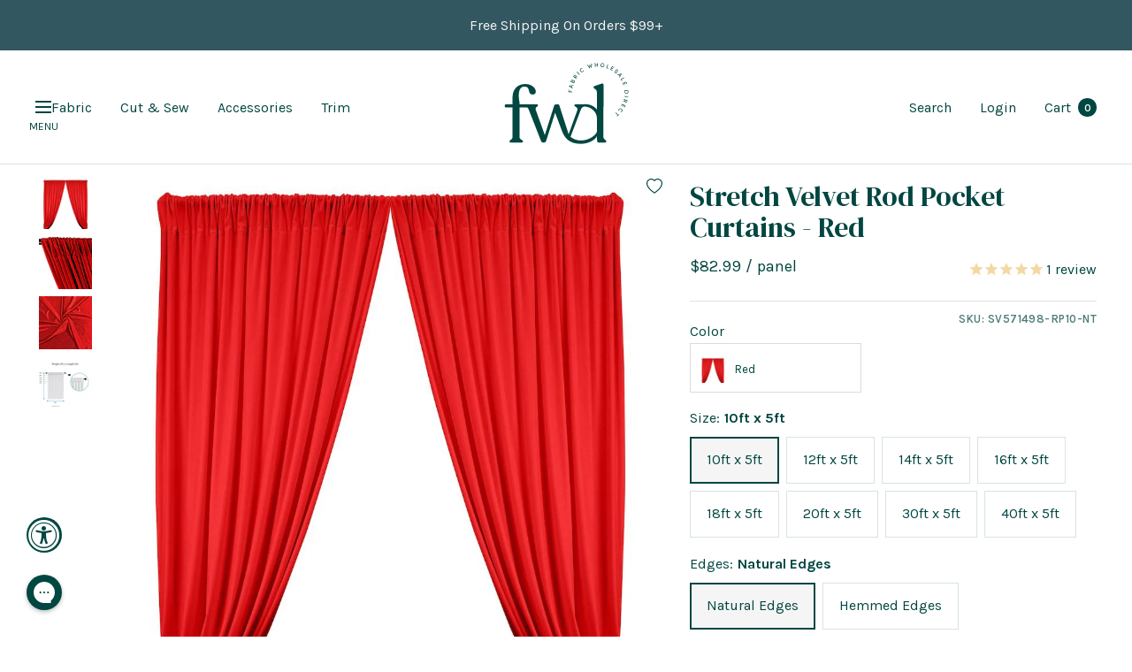

--- FILE ---
content_type: text/javascript; charset=utf-8
request_url: https://fabricwholesaledirect.com/products/stretch-velvet-rod-pocket-curtains-red.js
body_size: 2375
content:
{"id":4336812425331,"title":"Stretch Velvet Rod Pocket Curtains - Red","handle":"stretch-velvet-rod-pocket-curtains-red","description":"\n\u003cp\u003eIntroducing our very own FWD stretch velvet rod pocket curtains. Instantly decorate any windows or venues with this simple and stylish curtain panel. These beautiful curtains, made from our stretch velvet fabric, have 4” rod pockets sewn on both the top and bottom ends and feature natural finished edges.\u003cbr\u003e\u003cbr\u003eWith this pre-made curtain, you can conveniently setup pipe and drape backdrops using the 4” rod pockets, which slide over your choice of curtain rods (not included).\u003cbr\u003e\u003cbr\u003eThese rod pocket curtains comes folded and prepackaged in many different sizes. The width (side to side) of the curtains are all 5 feet and the length (top to bottom) ranges from 10 feet all the way to 40 feet tall - this helps accommodate venue heights of all sizes. For best appearance when using as drapes, we recommend using 2 or more pieces of 5ft wide panels for every 5 feet of pipe to be able to properly swag and drape. \u003cbr\u003e\u003cbr\u003eWe are now introducing the made to order curtains with the options to have it with natural edges or hemmed edges. The natural edges have no fraying but does contain small holes on the edge as this is how the fabric is manufactured. The hemmed edges will be sewn and sealed for a clean and crisp look.\u003cbr\u003e\u003cbr\u003e**Please note that these are all custom made items and thus there is a no return, exchange or refund policy for this product. All sales are final.\u003c\/p\u003e\n","published_at":"2019-11-21T10:51:42-05:00","created_at":"2019-11-12T09:50:01-05:00","vendor":"Fabric Wholesale Direct","type":"Stretch Velvet Rod Pocket Curtains","tags":["characteristic:Elastic","content:Elastane","content:Polyester Blend","content:Spandex","content:Synthetic","pattern:Solid","productdiscount:5","productsalediscount:10","rodpocket:Velvet","SEARCHANISE_IGNORE","shop:Rod Pockets","Stretch Rod Pocket","width:5 feet"],"price":8299,"price_min":8299,"price_max":27399,"available":true,"price_varies":true,"compare_at_price":null,"compare_at_price_min":0,"compare_at_price_max":0,"compare_at_price_varies":false,"variants":[{"id":39461321506931,"title":"10ft x 5ft \/ Natural Edges \/ Top only","option1":"10ft x 5ft","option2":"Natural Edges","option3":"Top only","sku":"SV571498-RP10-NT","requires_shipping":true,"taxable":true,"featured_image":null,"available":true,"name":"Stretch Velvet Rod Pocket Curtains - Red - 10ft x 5ft \/ Natural Edges \/ Top only","public_title":"10ft x 5ft \/ Natural Edges \/ Top only","options":["10ft x 5ft","Natural Edges","Top only"],"price":8299,"weight":2064,"compare_at_price":null,"inventory_quantity":677,"inventory_management":"shopify","inventory_policy":"deny","barcode":"300743673944","quantity_rule":{"min":1,"max":null,"increment":1},"quantity_price_breaks":[],"requires_selling_plan":false,"selling_plan_allocations":[]},{"id":39461321539699,"title":"10ft x 5ft \/ Natural Edges \/ Top and Bottom","option1":"10ft x 5ft","option2":"Natural Edges","option3":"Top and Bottom","sku":"SV571498-RP10-NTandB","requires_shipping":true,"taxable":true,"featured_image":null,"available":true,"name":"Stretch Velvet Rod Pocket Curtains - Red - 10ft x 5ft \/ Natural Edges \/ Top and Bottom","public_title":"10ft x 5ft \/ Natural Edges \/ Top and Bottom","options":["10ft x 5ft","Natural Edges","Top and Bottom"],"price":9099,"weight":2064,"compare_at_price":null,"inventory_quantity":677,"inventory_management":"shopify","inventory_policy":"deny","barcode":"300743673951","quantity_rule":{"min":1,"max":null,"increment":1},"quantity_price_breaks":[],"requires_selling_plan":false,"selling_plan_allocations":[]},{"id":39461321572467,"title":"10ft x 5ft \/ Hemmed Edges \/ Top only","option1":"10ft x 5ft","option2":"Hemmed Edges","option3":"Top only","sku":"SV571498-RP10-HT","requires_shipping":true,"taxable":true,"featured_image":null,"available":true,"name":"Stretch Velvet Rod Pocket Curtains - Red - 10ft x 5ft \/ Hemmed Edges \/ Top only","public_title":"10ft x 5ft \/ Hemmed Edges \/ Top only","options":["10ft x 5ft","Hemmed Edges","Top only"],"price":9599,"weight":2064,"compare_at_price":null,"inventory_quantity":677,"inventory_management":"shopify","inventory_policy":"deny","barcode":"300743673968","quantity_rule":{"min":1,"max":null,"increment":1},"quantity_price_breaks":[],"requires_selling_plan":false,"selling_plan_allocations":[]},{"id":39461321605235,"title":"10ft x 5ft \/ Hemmed Edges \/ Top and Bottom","option1":"10ft x 5ft","option2":"Hemmed Edges","option3":"Top and Bottom","sku":"SV571498-RP10-HTandB","requires_shipping":true,"taxable":true,"featured_image":null,"available":true,"name":"Stretch Velvet Rod Pocket Curtains - Red - 10ft x 5ft \/ Hemmed Edges \/ Top and Bottom","public_title":"10ft x 5ft \/ Hemmed Edges \/ Top and Bottom","options":["10ft x 5ft","Hemmed Edges","Top and Bottom"],"price":10399,"weight":2064,"compare_at_price":null,"inventory_quantity":677,"inventory_management":"shopify","inventory_policy":"deny","barcode":"300743673975","quantity_rule":{"min":1,"max":null,"increment":1},"quantity_price_breaks":[],"requires_selling_plan":false,"selling_plan_allocations":[]},{"id":39461321638003,"title":"12ft x 5ft \/ Natural Edges \/ Top only","option1":"12ft x 5ft","option2":"Natural Edges","option3":"Top only","sku":"SV571498-RP12-NT","requires_shipping":true,"taxable":true,"featured_image":null,"available":true,"name":"Stretch Velvet Rod Pocket Curtains - Red - 12ft x 5ft \/ Natural Edges \/ Top only","public_title":"12ft x 5ft \/ Natural Edges \/ Top only","options":["12ft x 5ft","Natural Edges","Top only"],"price":8799,"weight":2580,"compare_at_price":null,"inventory_quantity":541,"inventory_management":"shopify","inventory_policy":"deny","barcode":"300743673982","quantity_rule":{"min":1,"max":null,"increment":1},"quantity_price_breaks":[],"requires_selling_plan":false,"selling_plan_allocations":[]},{"id":39461321670771,"title":"12ft x 5ft \/ Natural Edges \/ Top and Bottom","option1":"12ft x 5ft","option2":"Natural Edges","option3":"Top and Bottom","sku":"SV571498-RP12-NTandB","requires_shipping":true,"taxable":true,"featured_image":null,"available":true,"name":"Stretch Velvet Rod Pocket Curtains - Red - 12ft x 5ft \/ Natural Edges \/ Top and Bottom","public_title":"12ft x 5ft \/ Natural Edges \/ Top and Bottom","options":["12ft x 5ft","Natural Edges","Top and Bottom"],"price":9599,"weight":2580,"compare_at_price":null,"inventory_quantity":541,"inventory_management":"shopify","inventory_policy":"deny","barcode":"300743673999","quantity_rule":{"min":1,"max":null,"increment":1},"quantity_price_breaks":[],"requires_selling_plan":false,"selling_plan_allocations":[]},{"id":39461321703539,"title":"12ft x 5ft \/ Hemmed Edges \/ Top only","option1":"12ft x 5ft","option2":"Hemmed Edges","option3":"Top only","sku":"SV571498-RP12-HT","requires_shipping":true,"taxable":true,"featured_image":null,"available":true,"name":"Stretch Velvet Rod Pocket Curtains - Red - 12ft x 5ft \/ Hemmed Edges \/ Top only","public_title":"12ft x 5ft \/ Hemmed Edges \/ Top only","options":["12ft x 5ft","Hemmed Edges","Top only"],"price":10099,"weight":2580,"compare_at_price":null,"inventory_quantity":541,"inventory_management":"shopify","inventory_policy":"deny","barcode":"300743674002","quantity_rule":{"min":1,"max":null,"increment":1},"quantity_price_breaks":[],"requires_selling_plan":false,"selling_plan_allocations":[]},{"id":39461321736307,"title":"12ft x 5ft \/ Hemmed Edges \/ Top and Bottom","option1":"12ft x 5ft","option2":"Hemmed Edges","option3":"Top and Bottom","sku":"SV571498-RP12-HTandB","requires_shipping":true,"taxable":true,"featured_image":null,"available":true,"name":"Stretch Velvet Rod Pocket Curtains - Red - 12ft x 5ft \/ Hemmed Edges \/ Top and Bottom","public_title":"12ft x 5ft \/ Hemmed Edges \/ Top and Bottom","options":["12ft x 5ft","Hemmed Edges","Top and Bottom"],"price":10899,"weight":2580,"compare_at_price":null,"inventory_quantity":541,"inventory_management":"shopify","inventory_policy":"deny","barcode":"300743674019","quantity_rule":{"min":1,"max":null,"increment":1},"quantity_price_breaks":[],"requires_selling_plan":false,"selling_plan_allocations":[]},{"id":39461321769075,"title":"14ft x 5ft \/ Natural Edges \/ Top only","option1":"14ft x 5ft","option2":"Natural Edges","option3":"Top only","sku":"SV571498-RP14-NT","requires_shipping":true,"taxable":true,"featured_image":null,"available":true,"name":"Stretch Velvet Rod Pocket Curtains - Red - 14ft x 5ft \/ Natural Edges \/ Top only","public_title":"14ft x 5ft \/ Natural Edges \/ Top only","options":["14ft x 5ft","Natural Edges","Top only"],"price":9699,"weight":3096,"compare_at_price":null,"inventory_quantity":451,"inventory_management":"shopify","inventory_policy":"deny","barcode":"300743674026","quantity_rule":{"min":1,"max":null,"increment":1},"quantity_price_breaks":[],"requires_selling_plan":false,"selling_plan_allocations":[]},{"id":39461321801843,"title":"14ft x 5ft \/ Natural Edges \/ Top and Bottom","option1":"14ft x 5ft","option2":"Natural Edges","option3":"Top and Bottom","sku":"SV571498-RP14-NTandB","requires_shipping":true,"taxable":true,"featured_image":null,"available":true,"name":"Stretch Velvet Rod Pocket Curtains - Red - 14ft x 5ft \/ Natural Edges \/ Top and Bottom","public_title":"14ft x 5ft \/ Natural Edges \/ Top and Bottom","options":["14ft x 5ft","Natural Edges","Top and Bottom"],"price":10499,"weight":3096,"compare_at_price":null,"inventory_quantity":451,"inventory_management":"shopify","inventory_policy":"deny","barcode":"300743674033","quantity_rule":{"min":1,"max":null,"increment":1},"quantity_price_breaks":[],"requires_selling_plan":false,"selling_plan_allocations":[]},{"id":39461321834611,"title":"14ft x 5ft \/ Hemmed Edges \/ Top only","option1":"14ft x 5ft","option2":"Hemmed Edges","option3":"Top only","sku":"SV571498-RP14-HT","requires_shipping":true,"taxable":true,"featured_image":null,"available":true,"name":"Stretch Velvet Rod Pocket Curtains - Red - 14ft x 5ft \/ Hemmed Edges \/ Top only","public_title":"14ft x 5ft \/ Hemmed Edges \/ Top only","options":["14ft x 5ft","Hemmed Edges","Top only"],"price":10999,"weight":3096,"compare_at_price":null,"inventory_quantity":451,"inventory_management":"shopify","inventory_policy":"deny","barcode":"300743674040","quantity_rule":{"min":1,"max":null,"increment":1},"quantity_price_breaks":[],"requires_selling_plan":false,"selling_plan_allocations":[]},{"id":39461321867379,"title":"14ft x 5ft \/ Hemmed Edges \/ Top and Bottom","option1":"14ft x 5ft","option2":"Hemmed Edges","option3":"Top and Bottom","sku":"SV571498-RP14-HTandB","requires_shipping":true,"taxable":true,"featured_image":null,"available":true,"name":"Stretch Velvet Rod Pocket Curtains - Red - 14ft x 5ft \/ Hemmed Edges \/ Top and Bottom","public_title":"14ft x 5ft \/ Hemmed Edges \/ Top and Bottom","options":["14ft x 5ft","Hemmed Edges","Top and Bottom"],"price":11799,"weight":3096,"compare_at_price":null,"inventory_quantity":451,"inventory_management":"shopify","inventory_policy":"deny","barcode":"300743674057","quantity_rule":{"min":1,"max":null,"increment":1},"quantity_price_breaks":[],"requires_selling_plan":false,"selling_plan_allocations":[]},{"id":39461321900147,"title":"16ft x 5ft \/ Natural Edges \/ Top only","option1":"16ft x 5ft","option2":"Natural Edges","option3":"Top only","sku":"SV571498-RP16-NT","requires_shipping":true,"taxable":true,"featured_image":null,"available":true,"name":"Stretch Velvet Rod Pocket Curtains - Red - 16ft x 5ft \/ Natural Edges \/ Top only","public_title":"16ft x 5ft \/ Natural Edges \/ Top only","options":["16ft x 5ft","Natural Edges","Top only"],"price":10799,"weight":3096,"compare_at_price":null,"inventory_quantity":451,"inventory_management":"shopify","inventory_policy":"deny","barcode":"305489968446","quantity_rule":{"min":1,"max":null,"increment":1},"quantity_price_breaks":[],"requires_selling_plan":false,"selling_plan_allocations":[]},{"id":39461321932915,"title":"16ft x 5ft \/ Natural Edges \/ Top and Bottom","option1":"16ft x 5ft","option2":"Natural Edges","option3":"Top and Bottom","sku":"SV571498-RP16-NTandB","requires_shipping":true,"taxable":true,"featured_image":null,"available":true,"name":"Stretch Velvet Rod Pocket Curtains - Red - 16ft x 5ft \/ Natural Edges \/ Top and Bottom","public_title":"16ft x 5ft \/ Natural Edges \/ Top and Bottom","options":["16ft x 5ft","Natural Edges","Top and Bottom"],"price":11599,"weight":3096,"compare_at_price":null,"inventory_quantity":451,"inventory_management":"shopify","inventory_policy":"deny","barcode":"305489968453","quantity_rule":{"min":1,"max":null,"increment":1},"quantity_price_breaks":[],"requires_selling_plan":false,"selling_plan_allocations":[]},{"id":39461321965683,"title":"16ft x 5ft \/ Hemmed Edges \/ Top only","option1":"16ft x 5ft","option2":"Hemmed Edges","option3":"Top only","sku":"SV571498-RP16-HT","requires_shipping":true,"taxable":true,"featured_image":null,"available":true,"name":"Stretch Velvet Rod Pocket Curtains - Red - 16ft x 5ft \/ Hemmed Edges \/ Top only","public_title":"16ft x 5ft \/ Hemmed Edges \/ Top only","options":["16ft x 5ft","Hemmed Edges","Top only"],"price":12299,"weight":3096,"compare_at_price":null,"inventory_quantity":451,"inventory_management":"shopify","inventory_policy":"deny","barcode":"305489968460","quantity_rule":{"min":1,"max":null,"increment":1},"quantity_price_breaks":[],"requires_selling_plan":false,"selling_plan_allocations":[]},{"id":39461321998451,"title":"16ft x 5ft \/ Hemmed Edges \/ Top and Bottom","option1":"16ft x 5ft","option2":"Hemmed Edges","option3":"Top and Bottom","sku":"SV571498-RP16-HTandB","requires_shipping":true,"taxable":true,"featured_image":null,"available":true,"name":"Stretch Velvet Rod Pocket Curtains - Red - 16ft x 5ft \/ Hemmed Edges \/ Top and Bottom","public_title":"16ft x 5ft \/ Hemmed Edges \/ Top and Bottom","options":["16ft x 5ft","Hemmed Edges","Top and Bottom"],"price":13099,"weight":3096,"compare_at_price":null,"inventory_quantity":451,"inventory_management":"shopify","inventory_policy":"deny","barcode":"305489968477","quantity_rule":{"min":1,"max":null,"increment":1},"quantity_price_breaks":[],"requires_selling_plan":false,"selling_plan_allocations":[]},{"id":39461322031219,"title":"18ft x 5ft \/ Natural Edges \/ Top only","option1":"18ft x 5ft","option2":"Natural Edges","option3":"Top only","sku":"SV571498-RP18-NT","requires_shipping":true,"taxable":true,"featured_image":null,"available":true,"name":"Stretch Velvet Rod Pocket Curtains - Red - 18ft x 5ft \/ Natural Edges \/ Top only","public_title":"18ft x 5ft \/ Natural Edges \/ Top only","options":["18ft x 5ft","Natural Edges","Top only"],"price":12099,"weight":3612,"compare_at_price":null,"inventory_quantity":386,"inventory_management":"shopify","inventory_policy":"deny","barcode":"305489968484","quantity_rule":{"min":1,"max":null,"increment":1},"quantity_price_breaks":[],"requires_selling_plan":false,"selling_plan_allocations":[]},{"id":39461322063987,"title":"18ft x 5ft \/ Natural Edges \/ Top and Bottom","option1":"18ft x 5ft","option2":"Natural Edges","option3":"Top and Bottom","sku":"SV571498-RP18-NTandB","requires_shipping":true,"taxable":true,"featured_image":null,"available":true,"name":"Stretch Velvet Rod Pocket Curtains - Red - 18ft x 5ft \/ Natural Edges \/ Top and Bottom","public_title":"18ft x 5ft \/ Natural Edges \/ Top and Bottom","options":["18ft x 5ft","Natural Edges","Top and Bottom"],"price":12899,"weight":3612,"compare_at_price":null,"inventory_quantity":386,"inventory_management":"shopify","inventory_policy":"deny","barcode":"305489968491","quantity_rule":{"min":1,"max":null,"increment":1},"quantity_price_breaks":[],"requires_selling_plan":false,"selling_plan_allocations":[]},{"id":39461322096755,"title":"18ft x 5ft \/ Hemmed Edges \/ Top only","option1":"18ft x 5ft","option2":"Hemmed Edges","option3":"Top only","sku":"SV571498-RP18-HT","requires_shipping":true,"taxable":true,"featured_image":null,"available":true,"name":"Stretch Velvet Rod Pocket Curtains - Red - 18ft x 5ft \/ Hemmed Edges \/ Top only","public_title":"18ft x 5ft \/ Hemmed Edges \/ Top only","options":["18ft x 5ft","Hemmed Edges","Top only"],"price":13599,"weight":3612,"compare_at_price":null,"inventory_quantity":386,"inventory_management":"shopify","inventory_policy":"deny","barcode":"305489968507","quantity_rule":{"min":1,"max":null,"increment":1},"quantity_price_breaks":[],"requires_selling_plan":false,"selling_plan_allocations":[]},{"id":39461322129523,"title":"18ft x 5ft \/ Hemmed Edges \/ Top and Bottom","option1":"18ft x 5ft","option2":"Hemmed Edges","option3":"Top and Bottom","sku":"SV571498-RP18-HTandB","requires_shipping":true,"taxable":true,"featured_image":null,"available":true,"name":"Stretch Velvet Rod Pocket Curtains - Red - 18ft x 5ft \/ Hemmed Edges \/ Top and Bottom","public_title":"18ft x 5ft \/ Hemmed Edges \/ Top and Bottom","options":["18ft x 5ft","Hemmed Edges","Top and Bottom"],"price":14399,"weight":3612,"compare_at_price":null,"inventory_quantity":386,"inventory_management":"shopify","inventory_policy":"deny","barcode":"305489968514","quantity_rule":{"min":1,"max":null,"increment":1},"quantity_price_breaks":[],"requires_selling_plan":false,"selling_plan_allocations":[]},{"id":39461322162291,"title":"20ft x 5ft \/ Natural Edges \/ Top only","option1":"20ft x 5ft","option2":"Natural Edges","option3":"Top only","sku":"SV571498-RP20-NT","requires_shipping":true,"taxable":true,"featured_image":null,"available":true,"name":"Stretch Velvet Rod Pocket Curtains - Red - 20ft x 5ft \/ Natural Edges \/ Top only","public_title":"20ft x 5ft \/ Natural Edges \/ Top only","options":["20ft x 5ft","Natural Edges","Top only"],"price":13499,"weight":3612,"compare_at_price":null,"inventory_quantity":386,"inventory_management":"shopify","inventory_policy":"deny","barcode":"300743674064","quantity_rule":{"min":1,"max":null,"increment":1},"quantity_price_breaks":[],"requires_selling_plan":false,"selling_plan_allocations":[]},{"id":39461322195059,"title":"20ft x 5ft \/ Natural Edges \/ Top and Bottom","option1":"20ft x 5ft","option2":"Natural Edges","option3":"Top and Bottom","sku":"SV571498-RP20-NTandB","requires_shipping":true,"taxable":true,"featured_image":null,"available":true,"name":"Stretch Velvet Rod Pocket Curtains - Red - 20ft x 5ft \/ Natural Edges \/ Top and Bottom","public_title":"20ft x 5ft \/ Natural Edges \/ Top and Bottom","options":["20ft x 5ft","Natural Edges","Top and Bottom"],"price":14299,"weight":3612,"compare_at_price":null,"inventory_quantity":386,"inventory_management":"shopify","inventory_policy":"deny","barcode":"300743674071","quantity_rule":{"min":1,"max":null,"increment":1},"quantity_price_breaks":[],"requires_selling_plan":false,"selling_plan_allocations":[]},{"id":39461322227827,"title":"20ft x 5ft \/ Hemmed Edges \/ Top only","option1":"20ft x 5ft","option2":"Hemmed Edges","option3":"Top only","sku":"SV571498-RP20-HT","requires_shipping":true,"taxable":true,"featured_image":null,"available":true,"name":"Stretch Velvet Rod Pocket Curtains - Red - 20ft x 5ft \/ Hemmed Edges \/ Top only","public_title":"20ft x 5ft \/ Hemmed Edges \/ Top only","options":["20ft x 5ft","Hemmed Edges","Top only"],"price":15299,"weight":3612,"compare_at_price":null,"inventory_quantity":386,"inventory_management":"shopify","inventory_policy":"deny","barcode":"300743674088","quantity_rule":{"min":1,"max":null,"increment":1},"quantity_price_breaks":[],"requires_selling_plan":false,"selling_plan_allocations":[]},{"id":39461322260595,"title":"20ft x 5ft \/ Hemmed Edges \/ Top and Bottom","option1":"20ft x 5ft","option2":"Hemmed Edges","option3":"Top and Bottom","sku":"SV571498-RP20-HTandB","requires_shipping":true,"taxable":true,"featured_image":null,"available":true,"name":"Stretch Velvet Rod Pocket Curtains - Red - 20ft x 5ft \/ Hemmed Edges \/ Top and Bottom","public_title":"20ft x 5ft \/ Hemmed Edges \/ Top and Bottom","options":["20ft x 5ft","Hemmed Edges","Top and Bottom"],"price":16099,"weight":3612,"compare_at_price":null,"inventory_quantity":386,"inventory_management":"shopify","inventory_policy":"deny","barcode":"300743674095","quantity_rule":{"min":1,"max":null,"increment":1},"quantity_price_breaks":[],"requires_selling_plan":false,"selling_plan_allocations":[]},{"id":39461322293363,"title":"30ft x 5ft \/ Natural Edges \/ Top only","option1":"30ft x 5ft","option2":"Natural Edges","option3":"Top only","sku":"SV571498-RP30-NT","requires_shipping":true,"taxable":true,"featured_image":null,"available":true,"name":"Stretch Velvet Rod Pocket Curtains - Red - 30ft x 5ft \/ Natural Edges \/ Top only","public_title":"30ft x 5ft \/ Natural Edges \/ Top only","options":["30ft x 5ft","Natural Edges","Top only"],"price":19499,"weight":5676,"compare_at_price":null,"inventory_quantity":246,"inventory_management":"shopify","inventory_policy":"deny","barcode":"300743674101","quantity_rule":{"min":1,"max":null,"increment":1},"quantity_price_breaks":[],"requires_selling_plan":false,"selling_plan_allocations":[]},{"id":39461322326131,"title":"30ft x 5ft \/ Natural Edges \/ Top and Bottom","option1":"30ft x 5ft","option2":"Natural Edges","option3":"Top and Bottom","sku":"SV571498-RP30-NTandB","requires_shipping":true,"taxable":true,"featured_image":null,"available":true,"name":"Stretch Velvet Rod Pocket Curtains - Red - 30ft x 5ft \/ Natural Edges \/ Top and Bottom","public_title":"30ft x 5ft \/ Natural Edges \/ Top and Bottom","options":["30ft x 5ft","Natural Edges","Top and Bottom"],"price":20299,"weight":5676,"compare_at_price":null,"inventory_quantity":246,"inventory_management":"shopify","inventory_policy":"deny","barcode":"300743674118","quantity_rule":{"min":1,"max":null,"increment":1},"quantity_price_breaks":[],"requires_selling_plan":false,"selling_plan_allocations":[]},{"id":39461322358899,"title":"30ft x 5ft \/ Hemmed Edges \/ Top only","option1":"30ft x 5ft","option2":"Hemmed Edges","option3":"Top only","sku":"SV571498-RP30-HT","requires_shipping":true,"taxable":true,"featured_image":null,"available":true,"name":"Stretch Velvet Rod Pocket Curtains - Red - 30ft x 5ft \/ Hemmed Edges \/ Top only","public_title":"30ft x 5ft \/ Hemmed Edges \/ Top only","options":["30ft x 5ft","Hemmed Edges","Top only"],"price":21599,"weight":5676,"compare_at_price":null,"inventory_quantity":246,"inventory_management":"shopify","inventory_policy":"deny","barcode":"300743674125","quantity_rule":{"min":1,"max":null,"increment":1},"quantity_price_breaks":[],"requires_selling_plan":false,"selling_plan_allocations":[]},{"id":39461322391667,"title":"30ft x 5ft \/ Hemmed Edges \/ Top and Bottom","option1":"30ft x 5ft","option2":"Hemmed Edges","option3":"Top and Bottom","sku":"SV571498-RP30-HTandB","requires_shipping":true,"taxable":true,"featured_image":null,"available":true,"name":"Stretch Velvet Rod Pocket Curtains - Red - 30ft x 5ft \/ Hemmed Edges \/ Top and Bottom","public_title":"30ft x 5ft \/ Hemmed Edges \/ Top and Bottom","options":["30ft x 5ft","Hemmed Edges","Top and Bottom"],"price":22399,"weight":5676,"compare_at_price":null,"inventory_quantity":246,"inventory_management":"shopify","inventory_policy":"deny","barcode":"300743674132","quantity_rule":{"min":1,"max":null,"increment":1},"quantity_price_breaks":[],"requires_selling_plan":false,"selling_plan_allocations":[]},{"id":39461322424435,"title":"40ft x 5ft \/ Natural Edges \/ Top only","option1":"40ft x 5ft","option2":"Natural Edges","option3":"Top only","sku":"SV571498-RP40-NT","requires_shipping":true,"taxable":true,"featured_image":null,"available":true,"name":"Stretch Velvet Rod Pocket Curtains - Red - 40ft x 5ft \/ Natural Edges \/ Top only","public_title":"40ft x 5ft \/ Natural Edges \/ Top only","options":["40ft x 5ft","Natural Edges","Top only"],"price":24299,"weight":7224,"compare_at_price":null,"inventory_quantity":193,"inventory_management":"shopify","inventory_policy":"deny","barcode":"300743674149","quantity_rule":{"min":1,"max":null,"increment":1},"quantity_price_breaks":[],"requires_selling_plan":false,"selling_plan_allocations":[]},{"id":39461322457203,"title":"40ft x 5ft \/ Natural Edges \/ Top and Bottom","option1":"40ft x 5ft","option2":"Natural Edges","option3":"Top and Bottom","sku":"SV571498-RP40-NTandB","requires_shipping":true,"taxable":true,"featured_image":null,"available":true,"name":"Stretch Velvet Rod Pocket Curtains - Red - 40ft x 5ft \/ Natural Edges \/ Top and Bottom","public_title":"40ft x 5ft \/ Natural Edges \/ Top and Bottom","options":["40ft x 5ft","Natural Edges","Top and Bottom"],"price":25099,"weight":7224,"compare_at_price":null,"inventory_quantity":193,"inventory_management":"shopify","inventory_policy":"deny","barcode":"300743674156","quantity_rule":{"min":1,"max":null,"increment":1},"quantity_price_breaks":[],"requires_selling_plan":false,"selling_plan_allocations":[]},{"id":39461322489971,"title":"40ft x 5ft \/ Hemmed Edges \/ Top only","option1":"40ft x 5ft","option2":"Hemmed Edges","option3":"Top only","sku":"SV571498-RP40-HT","requires_shipping":true,"taxable":true,"featured_image":null,"available":true,"name":"Stretch Velvet Rod Pocket Curtains - Red - 40ft x 5ft \/ Hemmed Edges \/ Top only","public_title":"40ft x 5ft \/ Hemmed Edges \/ Top only","options":["40ft x 5ft","Hemmed Edges","Top only"],"price":26599,"weight":7224,"compare_at_price":null,"inventory_quantity":193,"inventory_management":"shopify","inventory_policy":"deny","barcode":"300743674163","quantity_rule":{"min":1,"max":null,"increment":1},"quantity_price_breaks":[],"requires_selling_plan":false,"selling_plan_allocations":[]},{"id":39461322522739,"title":"40ft x 5ft \/ Hemmed Edges \/ Top and Bottom","option1":"40ft x 5ft","option2":"Hemmed Edges","option3":"Top and Bottom","sku":"SV571498-RP40-HTandB","requires_shipping":true,"taxable":true,"featured_image":null,"available":true,"name":"Stretch Velvet Rod Pocket Curtains - Red - 40ft x 5ft \/ Hemmed Edges \/ Top and Bottom","public_title":"40ft x 5ft \/ Hemmed Edges \/ Top and Bottom","options":["40ft x 5ft","Hemmed Edges","Top and Bottom"],"price":27399,"weight":7224,"compare_at_price":null,"inventory_quantity":193,"inventory_management":"shopify","inventory_policy":"deny","barcode":"300743674170","quantity_rule":{"min":1,"max":null,"increment":1},"quantity_price_breaks":[],"requires_selling_plan":false,"selling_plan_allocations":[]}],"images":["\/\/cdn.shopify.com\/s\/files\/1\/0558\/3725\/products\/Red_Stretch_Velvet_Rod_Pocket_Curtains.jpg?v=1612458057","\/\/cdn.shopify.com\/s\/files\/1\/0558\/3725\/products\/Red_Stretch_Velvet_Rod_Pocket_Curtain_Close_Up.jpg?v=1612480565","\/\/cdn.shopify.com\/s\/files\/1\/0558\/3725\/products\/Red_Stretch_Velvet_Fabric.jpg?v=1612467165","\/\/cdn.shopify.com\/s\/files\/1\/0558\/3725\/products\/FWD_curtains_Info_Graphic_Main_5_FT_06e4c12b-93de-48ea-b539-2c3a97dac00f.jpg?v=1612470661"],"featured_image":"\/\/cdn.shopify.com\/s\/files\/1\/0558\/3725\/products\/Red_Stretch_Velvet_Rod_Pocket_Curtains.jpg?v=1612458057","options":[{"name":"Size","position":1,"values":["10ft x 5ft","12ft x 5ft","14ft x 5ft","16ft x 5ft","18ft x 5ft","20ft x 5ft","30ft x 5ft","40ft x 5ft"]},{"name":"Edges","position":2,"values":["Natural Edges","Hemmed Edges"]},{"name":"Rod Pocket(s)","position":3,"values":["Top only","Top and Bottom"]}],"url":"\/products\/stretch-velvet-rod-pocket-curtains-red","media":[{"alt":"Stretch Velvet Rod Pocket Curtains Red 1","id":5677947715699,"position":1,"preview_image":{"aspect_ratio":1.0,"height":1000,"width":1000,"src":"https:\/\/cdn.shopify.com\/s\/files\/1\/0558\/3725\/products\/Red_Stretch_Velvet_Rod_Pocket_Curtains.jpg?v=1612458057"},"aspect_ratio":1.0,"height":1000,"media_type":"image","src":"https:\/\/cdn.shopify.com\/s\/files\/1\/0558\/3725\/products\/Red_Stretch_Velvet_Rod_Pocket_Curtains.jpg?v=1612458057","width":1000},{"alt":"Stretch Velvet Rod Pocket Curtains Red 2","id":5908638236787,"position":2,"preview_image":{"aspect_ratio":1.0,"height":1000,"width":1000,"src":"https:\/\/cdn.shopify.com\/s\/files\/1\/0558\/3725\/products\/Red_Stretch_Velvet_Rod_Pocket_Curtain_Close_Up.jpg?v=1612480565"},"aspect_ratio":1.0,"height":1000,"media_type":"image","src":"https:\/\/cdn.shopify.com\/s\/files\/1\/0558\/3725\/products\/Red_Stretch_Velvet_Rod_Pocket_Curtain_Close_Up.jpg?v=1612480565","width":1000},{"alt":"Stretch Velvet Rod Pocket Curtains Red 3","id":5677749010547,"position":3,"preview_image":{"aspect_ratio":1.0,"height":400,"width":400,"src":"https:\/\/cdn.shopify.com\/s\/files\/1\/0558\/3725\/products\/Red_Stretch_Velvet_Fabric.jpg?v=1612467165"},"aspect_ratio":1.0,"height":400,"media_type":"image","src":"https:\/\/cdn.shopify.com\/s\/files\/1\/0558\/3725\/products\/Red_Stretch_Velvet_Fabric.jpg?v=1612467165","width":400},{"alt":"Rod Pocket Curtain Sizing Explanation Graphic","id":5677749108851,"position":4,"preview_image":{"aspect_ratio":1.0,"height":1000,"width":1000,"src":"https:\/\/cdn.shopify.com\/s\/files\/1\/0558\/3725\/products\/FWD_curtains_Info_Graphic_Main_5_FT_06e4c12b-93de-48ea-b539-2c3a97dac00f.jpg?v=1612470661"},"aspect_ratio":1.0,"height":1000,"media_type":"image","src":"https:\/\/cdn.shopify.com\/s\/files\/1\/0558\/3725\/products\/FWD_curtains_Info_Graphic_Main_5_FT_06e4c12b-93de-48ea-b539-2c3a97dac00f.jpg?v=1612470661","width":1000}],"requires_selling_plan":false,"selling_plan_groups":[]}

--- FILE ---
content_type: text/javascript
request_url: https://fabricwholesaledirect.com/cdn/shop/t/457/assets/boost-pfs-instant-search.js?v=17504606186633619481765999605
body_size: 826
content:
var boostPFSInstantSearchConfig={search:{suggestionStyle:"style2",suggestionStyle2MainContainerSelector:".predictive-search .drawer__content",suggestionStyle2ProductPerRow:2}};(function(){BoostPFS.inject(this),SearchInput.prototype.customizeInstantSearch=function(){var suggestionElement=this.$uiMenuElement,searchElement=this.$element,searchBoxId=this.id};var bindEventsMobile=InstantSearchMobile.prototype.bindEvents;InstantSearchMobile.prototype.bindEvents=function(){bindEventsMobile.call(this);var self=this,searchButtonMobile='a.header__icon-wrapper[href="/search"], .search-button, .js-search-destop',searchInputMobile='.search-input-group input[type="search"], .wg-search-form .search-input',searchCloseButtonMobile=".drawer__close > button, .drawer_back a";jQ(searchButtonMobile).off("click").click(function(e){e.preventDefault(),e.stopPropagation(),jQ(searchInputMobile).focus(),self.openSuggestionMobile(),jQ(searchCloseButtonMobile).trigger("click")})};var bindEvents=InstantSearchStyle3.prototype.bindEvents;InstantSearchStyle3.prototype.bindEvents=function(){bindEvents.call(this);var self=this,searchButtonDesktop=".site-header__links .search-button",searchInputDesktop="#SearchContainer #search-input",searchCloseButtonDesktop=".drawer__close > button";jQ(searchButtonDesktop).off("click").click(function(e){e.preventDefault(),e.stopPropagation(),jQ(searchInputDesktop).focus(),self.openSuggestionStyle3(),jQ(searchCloseButtonDesktop).trigger("click")})},jQ(".site-header__links .search-button").on("click",function(){setTimeout(function(){boostPFS.initSearchBox(),Utils.isCollectionPage()&&jQ(".search-input-group > .boost-pfs-search-box").val("")},500)}),SearchAutoComplete.prototype.bindEvents=function(){this.$element&&this.parent.instantSearchResult.$wrapper&&this.$inputElement&&(this.currentTerm=Utils.stripHtml(this.$inputElement.val()),this.searchResult.$wrapper.append(this.$element),this.$inputElement.on("keydown",this._onKeyboardEnter.bind(this)),this.$inputElement.on("keyup",this._onKeyboardNavigation.bind(this)),this.$element.on("focus",this.searchInput.onFocusAutocomplete.bind(this.searchInput)),this.$element.on("click",this.searchInput.onSelectAutocomplete.bind(this.searchInput)),Utils.isMobile()&&document.addEventListener("click",this._onClose.bind(this),!0),this.$inputElement.on("click",this._onOpen.bind(this)),this.$inputElement.on("keyup",Utils.debounce(this._onKeyUp.bind(this),this.delay)))},InstantSearchResultItemProduct.prototype.compileSuggestionProductPrice=function(){this.prepareSuggestionProductPriceData();var onSale=this.data.compare_at_price_min>this.data.price_min,price=Utils.formatMoney(this.data.price_min);let variants=this.data.variants;const isYardVariant=variant=>variant.title.includes("Yard");if(variants.some(variant=>isYardVariant(variant))){let yardVariants=variants.filter(variant=>isYardVariant(variant));price=Utils.formatMoney(+yardVariants[0].price)}var compareAtPrice="";this.data&&this.data.compare_at_price_min&&(compareAtPrice=Utils.formatMoney(this.data.compare_at_price_min),Settings.getSettingValue("search.removePriceDecimal")&&(price=Utils.removeDecimal(price),compareAtPrice=Utils.removeDecimal(compareAtPrice)));var result="";Settings.getSettingValue("search.showSuggestionProductPrice")&&(onSale&&Settings.getSettingValue("search.showSuggestionProductSalePrice")?result=this.getTemplate(InstantSearchResultItemProduct.tempType.PRICE_SALE):result=this.getTemplate(InstantSearchResultItemProduct.tempType.PRICE));var priceVaries=this.data.price_min!=this.data.price_max;return priceVaries&&(price="From "+price),result.replace(/{{regularPrice}}/g,price).replace(/{{compareAtPrice}}/g,compareAtPrice)},InstantSearchApi.beforeCall=function(searchTerm){boostPFSConfig&&boostPFSConfig.general&&typeof boostPFSConfig.general.current_currency=="string"&&(Globals.instantSearchQueryParams.currency=boostPFSConfig.general.current_currency.toLowerCase().trim(),Shopify&&Shopify.currency&&(Globals.instantSearchQueryParams.currency_rate=Shopify.currency.rate)),Shopify&&Shopify.country&&typeof Shopify.country=="string"&&(Globals.instantSearchQueryParams.country=Shopify.country.toLowerCase().trim()),Globals.instantSearchQueryParams.return_all_currency_fields=!1},InstantSearchResultItemProduct.prototype.afterRender=function(){if(this.hasOwnProperty("data")&&this.data!==null){var data=this.data,hasShopifyRoutes=Shopify&&Shopify.routes&&typeof Shopify.routes.root<"u",localeURLPart="";hasShopifyRoutes&&(localeURLPart=Shopify.routes.root.replace(/\/$/,"")),jQ('.boost-pfs-search-suggestion-item[data-id="'+data.id+'"] .boost-pfs-search-suggestion-product-price').empty();const prodId=data.id;var productURL=localeURLPart+"/products/"+data.handle+"?sections=product-price";console.log(productURL),fetch(productURL).then(resposne=>resposne.json()).then(resposne=>{let priceHTML=resposne["product-price"];jQ('.boost-pfs-search-suggestion-item[data-id="'+prodId+'"] .boost-pfs-search-suggestion-product-price').html(priceHTML)})}}})();
//# sourceMappingURL=/cdn/shop/t/457/assets/boost-pfs-instant-search.js.map?v=17504606186633619481765999605


--- FILE ---
content_type: text/javascript; charset=utf-8
request_url: https://fabricwholesaledirect.com/products/stretch-velvet-rod-pocket-curtains-red.js
body_size: 2327
content:
{"id":4336812425331,"title":"Stretch Velvet Rod Pocket Curtains - Red","handle":"stretch-velvet-rod-pocket-curtains-red","description":"\n\u003cp\u003eIntroducing our very own FWD stretch velvet rod pocket curtains. Instantly decorate any windows or venues with this simple and stylish curtain panel. These beautiful curtains, made from our stretch velvet fabric, have 4” rod pockets sewn on both the top and bottom ends and feature natural finished edges.\u003cbr\u003e\u003cbr\u003eWith this pre-made curtain, you can conveniently setup pipe and drape backdrops using the 4” rod pockets, which slide over your choice of curtain rods (not included).\u003cbr\u003e\u003cbr\u003eThese rod pocket curtains comes folded and prepackaged in many different sizes. The width (side to side) of the curtains are all 5 feet and the length (top to bottom) ranges from 10 feet all the way to 40 feet tall - this helps accommodate venue heights of all sizes. For best appearance when using as drapes, we recommend using 2 or more pieces of 5ft wide panels for every 5 feet of pipe to be able to properly swag and drape. \u003cbr\u003e\u003cbr\u003eWe are now introducing the made to order curtains with the options to have it with natural edges or hemmed edges. The natural edges have no fraying but does contain small holes on the edge as this is how the fabric is manufactured. The hemmed edges will be sewn and sealed for a clean and crisp look.\u003cbr\u003e\u003cbr\u003e**Please note that these are all custom made items and thus there is a no return, exchange or refund policy for this product. All sales are final.\u003c\/p\u003e\n","published_at":"2019-11-21T10:51:42-05:00","created_at":"2019-11-12T09:50:01-05:00","vendor":"Fabric Wholesale Direct","type":"Stretch Velvet Rod Pocket Curtains","tags":["characteristic:Elastic","content:Elastane","content:Polyester Blend","content:Spandex","content:Synthetic","pattern:Solid","productdiscount:5","productsalediscount:10","rodpocket:Velvet","SEARCHANISE_IGNORE","shop:Rod Pockets","Stretch Rod Pocket","width:5 feet"],"price":8299,"price_min":8299,"price_max":27399,"available":true,"price_varies":true,"compare_at_price":null,"compare_at_price_min":0,"compare_at_price_max":0,"compare_at_price_varies":false,"variants":[{"id":39461321506931,"title":"10ft x 5ft \/ Natural Edges \/ Top only","option1":"10ft x 5ft","option2":"Natural Edges","option3":"Top only","sku":"SV571498-RP10-NT","requires_shipping":true,"taxable":true,"featured_image":null,"available":true,"name":"Stretch Velvet Rod Pocket Curtains - Red - 10ft x 5ft \/ Natural Edges \/ Top only","public_title":"10ft x 5ft \/ Natural Edges \/ Top only","options":["10ft x 5ft","Natural Edges","Top only"],"price":8299,"weight":2064,"compare_at_price":null,"inventory_quantity":677,"inventory_management":"shopify","inventory_policy":"deny","barcode":"300743673944","quantity_rule":{"min":1,"max":null,"increment":1},"quantity_price_breaks":[],"requires_selling_plan":false,"selling_plan_allocations":[]},{"id":39461321539699,"title":"10ft x 5ft \/ Natural Edges \/ Top and Bottom","option1":"10ft x 5ft","option2":"Natural Edges","option3":"Top and Bottom","sku":"SV571498-RP10-NTandB","requires_shipping":true,"taxable":true,"featured_image":null,"available":true,"name":"Stretch Velvet Rod Pocket Curtains - Red - 10ft x 5ft \/ Natural Edges \/ Top and Bottom","public_title":"10ft x 5ft \/ Natural Edges \/ Top and Bottom","options":["10ft x 5ft","Natural Edges","Top and Bottom"],"price":9099,"weight":2064,"compare_at_price":null,"inventory_quantity":677,"inventory_management":"shopify","inventory_policy":"deny","barcode":"300743673951","quantity_rule":{"min":1,"max":null,"increment":1},"quantity_price_breaks":[],"requires_selling_plan":false,"selling_plan_allocations":[]},{"id":39461321572467,"title":"10ft x 5ft \/ Hemmed Edges \/ Top only","option1":"10ft x 5ft","option2":"Hemmed Edges","option3":"Top only","sku":"SV571498-RP10-HT","requires_shipping":true,"taxable":true,"featured_image":null,"available":true,"name":"Stretch Velvet Rod Pocket Curtains - Red - 10ft x 5ft \/ Hemmed Edges \/ Top only","public_title":"10ft x 5ft \/ Hemmed Edges \/ Top only","options":["10ft x 5ft","Hemmed Edges","Top only"],"price":9599,"weight":2064,"compare_at_price":null,"inventory_quantity":677,"inventory_management":"shopify","inventory_policy":"deny","barcode":"300743673968","quantity_rule":{"min":1,"max":null,"increment":1},"quantity_price_breaks":[],"requires_selling_plan":false,"selling_plan_allocations":[]},{"id":39461321605235,"title":"10ft x 5ft \/ Hemmed Edges \/ Top and Bottom","option1":"10ft x 5ft","option2":"Hemmed Edges","option3":"Top and Bottom","sku":"SV571498-RP10-HTandB","requires_shipping":true,"taxable":true,"featured_image":null,"available":true,"name":"Stretch Velvet Rod Pocket Curtains - Red - 10ft x 5ft \/ Hemmed Edges \/ Top and Bottom","public_title":"10ft x 5ft \/ Hemmed Edges \/ Top and Bottom","options":["10ft x 5ft","Hemmed Edges","Top and Bottom"],"price":10399,"weight":2064,"compare_at_price":null,"inventory_quantity":677,"inventory_management":"shopify","inventory_policy":"deny","barcode":"300743673975","quantity_rule":{"min":1,"max":null,"increment":1},"quantity_price_breaks":[],"requires_selling_plan":false,"selling_plan_allocations":[]},{"id":39461321638003,"title":"12ft x 5ft \/ Natural Edges \/ Top only","option1":"12ft x 5ft","option2":"Natural Edges","option3":"Top only","sku":"SV571498-RP12-NT","requires_shipping":true,"taxable":true,"featured_image":null,"available":true,"name":"Stretch Velvet Rod Pocket Curtains - Red - 12ft x 5ft \/ Natural Edges \/ Top only","public_title":"12ft x 5ft \/ Natural Edges \/ Top only","options":["12ft x 5ft","Natural Edges","Top only"],"price":8799,"weight":2580,"compare_at_price":null,"inventory_quantity":541,"inventory_management":"shopify","inventory_policy":"deny","barcode":"300743673982","quantity_rule":{"min":1,"max":null,"increment":1},"quantity_price_breaks":[],"requires_selling_plan":false,"selling_plan_allocations":[]},{"id":39461321670771,"title":"12ft x 5ft \/ Natural Edges \/ Top and Bottom","option1":"12ft x 5ft","option2":"Natural Edges","option3":"Top and Bottom","sku":"SV571498-RP12-NTandB","requires_shipping":true,"taxable":true,"featured_image":null,"available":true,"name":"Stretch Velvet Rod Pocket Curtains - Red - 12ft x 5ft \/ Natural Edges \/ Top and Bottom","public_title":"12ft x 5ft \/ Natural Edges \/ Top and Bottom","options":["12ft x 5ft","Natural Edges","Top and Bottom"],"price":9599,"weight":2580,"compare_at_price":null,"inventory_quantity":541,"inventory_management":"shopify","inventory_policy":"deny","barcode":"300743673999","quantity_rule":{"min":1,"max":null,"increment":1},"quantity_price_breaks":[],"requires_selling_plan":false,"selling_plan_allocations":[]},{"id":39461321703539,"title":"12ft x 5ft \/ Hemmed Edges \/ Top only","option1":"12ft x 5ft","option2":"Hemmed Edges","option3":"Top only","sku":"SV571498-RP12-HT","requires_shipping":true,"taxable":true,"featured_image":null,"available":true,"name":"Stretch Velvet Rod Pocket Curtains - Red - 12ft x 5ft \/ Hemmed Edges \/ Top only","public_title":"12ft x 5ft \/ Hemmed Edges \/ Top only","options":["12ft x 5ft","Hemmed Edges","Top only"],"price":10099,"weight":2580,"compare_at_price":null,"inventory_quantity":541,"inventory_management":"shopify","inventory_policy":"deny","barcode":"300743674002","quantity_rule":{"min":1,"max":null,"increment":1},"quantity_price_breaks":[],"requires_selling_plan":false,"selling_plan_allocations":[]},{"id":39461321736307,"title":"12ft x 5ft \/ Hemmed Edges \/ Top and Bottom","option1":"12ft x 5ft","option2":"Hemmed Edges","option3":"Top and Bottom","sku":"SV571498-RP12-HTandB","requires_shipping":true,"taxable":true,"featured_image":null,"available":true,"name":"Stretch Velvet Rod Pocket Curtains - Red - 12ft x 5ft \/ Hemmed Edges \/ Top and Bottom","public_title":"12ft x 5ft \/ Hemmed Edges \/ Top and Bottom","options":["12ft x 5ft","Hemmed Edges","Top and Bottom"],"price":10899,"weight":2580,"compare_at_price":null,"inventory_quantity":541,"inventory_management":"shopify","inventory_policy":"deny","barcode":"300743674019","quantity_rule":{"min":1,"max":null,"increment":1},"quantity_price_breaks":[],"requires_selling_plan":false,"selling_plan_allocations":[]},{"id":39461321769075,"title":"14ft x 5ft \/ Natural Edges \/ Top only","option1":"14ft x 5ft","option2":"Natural Edges","option3":"Top only","sku":"SV571498-RP14-NT","requires_shipping":true,"taxable":true,"featured_image":null,"available":true,"name":"Stretch Velvet Rod Pocket Curtains - Red - 14ft x 5ft \/ Natural Edges \/ Top only","public_title":"14ft x 5ft \/ Natural Edges \/ Top only","options":["14ft x 5ft","Natural Edges","Top only"],"price":9699,"weight":3096,"compare_at_price":null,"inventory_quantity":451,"inventory_management":"shopify","inventory_policy":"deny","barcode":"300743674026","quantity_rule":{"min":1,"max":null,"increment":1},"quantity_price_breaks":[],"requires_selling_plan":false,"selling_plan_allocations":[]},{"id":39461321801843,"title":"14ft x 5ft \/ Natural Edges \/ Top and Bottom","option1":"14ft x 5ft","option2":"Natural Edges","option3":"Top and Bottom","sku":"SV571498-RP14-NTandB","requires_shipping":true,"taxable":true,"featured_image":null,"available":true,"name":"Stretch Velvet Rod Pocket Curtains - Red - 14ft x 5ft \/ Natural Edges \/ Top and Bottom","public_title":"14ft x 5ft \/ Natural Edges \/ Top and Bottom","options":["14ft x 5ft","Natural Edges","Top and Bottom"],"price":10499,"weight":3096,"compare_at_price":null,"inventory_quantity":451,"inventory_management":"shopify","inventory_policy":"deny","barcode":"300743674033","quantity_rule":{"min":1,"max":null,"increment":1},"quantity_price_breaks":[],"requires_selling_plan":false,"selling_plan_allocations":[]},{"id":39461321834611,"title":"14ft x 5ft \/ Hemmed Edges \/ Top only","option1":"14ft x 5ft","option2":"Hemmed Edges","option3":"Top only","sku":"SV571498-RP14-HT","requires_shipping":true,"taxable":true,"featured_image":null,"available":true,"name":"Stretch Velvet Rod Pocket Curtains - Red - 14ft x 5ft \/ Hemmed Edges \/ Top only","public_title":"14ft x 5ft \/ Hemmed Edges \/ Top only","options":["14ft x 5ft","Hemmed Edges","Top only"],"price":10999,"weight":3096,"compare_at_price":null,"inventory_quantity":451,"inventory_management":"shopify","inventory_policy":"deny","barcode":"300743674040","quantity_rule":{"min":1,"max":null,"increment":1},"quantity_price_breaks":[],"requires_selling_plan":false,"selling_plan_allocations":[]},{"id":39461321867379,"title":"14ft x 5ft \/ Hemmed Edges \/ Top and Bottom","option1":"14ft x 5ft","option2":"Hemmed Edges","option3":"Top and Bottom","sku":"SV571498-RP14-HTandB","requires_shipping":true,"taxable":true,"featured_image":null,"available":true,"name":"Stretch Velvet Rod Pocket Curtains - Red - 14ft x 5ft \/ Hemmed Edges \/ Top and Bottom","public_title":"14ft x 5ft \/ Hemmed Edges \/ Top and Bottom","options":["14ft x 5ft","Hemmed Edges","Top and Bottom"],"price":11799,"weight":3096,"compare_at_price":null,"inventory_quantity":451,"inventory_management":"shopify","inventory_policy":"deny","barcode":"300743674057","quantity_rule":{"min":1,"max":null,"increment":1},"quantity_price_breaks":[],"requires_selling_plan":false,"selling_plan_allocations":[]},{"id":39461321900147,"title":"16ft x 5ft \/ Natural Edges \/ Top only","option1":"16ft x 5ft","option2":"Natural Edges","option3":"Top only","sku":"SV571498-RP16-NT","requires_shipping":true,"taxable":true,"featured_image":null,"available":true,"name":"Stretch Velvet Rod Pocket Curtains - Red - 16ft x 5ft \/ Natural Edges \/ Top only","public_title":"16ft x 5ft \/ Natural Edges \/ Top only","options":["16ft x 5ft","Natural Edges","Top only"],"price":10799,"weight":3096,"compare_at_price":null,"inventory_quantity":451,"inventory_management":"shopify","inventory_policy":"deny","barcode":"305489968446","quantity_rule":{"min":1,"max":null,"increment":1},"quantity_price_breaks":[],"requires_selling_plan":false,"selling_plan_allocations":[]},{"id":39461321932915,"title":"16ft x 5ft \/ Natural Edges \/ Top and Bottom","option1":"16ft x 5ft","option2":"Natural Edges","option3":"Top and Bottom","sku":"SV571498-RP16-NTandB","requires_shipping":true,"taxable":true,"featured_image":null,"available":true,"name":"Stretch Velvet Rod Pocket Curtains - Red - 16ft x 5ft \/ Natural Edges \/ Top and Bottom","public_title":"16ft x 5ft \/ Natural Edges \/ Top and Bottom","options":["16ft x 5ft","Natural Edges","Top and Bottom"],"price":11599,"weight":3096,"compare_at_price":null,"inventory_quantity":451,"inventory_management":"shopify","inventory_policy":"deny","barcode":"305489968453","quantity_rule":{"min":1,"max":null,"increment":1},"quantity_price_breaks":[],"requires_selling_plan":false,"selling_plan_allocations":[]},{"id":39461321965683,"title":"16ft x 5ft \/ Hemmed Edges \/ Top only","option1":"16ft x 5ft","option2":"Hemmed Edges","option3":"Top only","sku":"SV571498-RP16-HT","requires_shipping":true,"taxable":true,"featured_image":null,"available":true,"name":"Stretch Velvet Rod Pocket Curtains - Red - 16ft x 5ft \/ Hemmed Edges \/ Top only","public_title":"16ft x 5ft \/ Hemmed Edges \/ Top only","options":["16ft x 5ft","Hemmed Edges","Top only"],"price":12299,"weight":3096,"compare_at_price":null,"inventory_quantity":451,"inventory_management":"shopify","inventory_policy":"deny","barcode":"305489968460","quantity_rule":{"min":1,"max":null,"increment":1},"quantity_price_breaks":[],"requires_selling_plan":false,"selling_plan_allocations":[]},{"id":39461321998451,"title":"16ft x 5ft \/ Hemmed Edges \/ Top and Bottom","option1":"16ft x 5ft","option2":"Hemmed Edges","option3":"Top and Bottom","sku":"SV571498-RP16-HTandB","requires_shipping":true,"taxable":true,"featured_image":null,"available":true,"name":"Stretch Velvet Rod Pocket Curtains - Red - 16ft x 5ft \/ Hemmed Edges \/ Top and Bottom","public_title":"16ft x 5ft \/ Hemmed Edges \/ Top and Bottom","options":["16ft x 5ft","Hemmed Edges","Top and Bottom"],"price":13099,"weight":3096,"compare_at_price":null,"inventory_quantity":451,"inventory_management":"shopify","inventory_policy":"deny","barcode":"305489968477","quantity_rule":{"min":1,"max":null,"increment":1},"quantity_price_breaks":[],"requires_selling_plan":false,"selling_plan_allocations":[]},{"id":39461322031219,"title":"18ft x 5ft \/ Natural Edges \/ Top only","option1":"18ft x 5ft","option2":"Natural Edges","option3":"Top only","sku":"SV571498-RP18-NT","requires_shipping":true,"taxable":true,"featured_image":null,"available":true,"name":"Stretch Velvet Rod Pocket Curtains - Red - 18ft x 5ft \/ Natural Edges \/ Top only","public_title":"18ft x 5ft \/ Natural Edges \/ Top only","options":["18ft x 5ft","Natural Edges","Top only"],"price":12099,"weight":3612,"compare_at_price":null,"inventory_quantity":386,"inventory_management":"shopify","inventory_policy":"deny","barcode":"305489968484","quantity_rule":{"min":1,"max":null,"increment":1},"quantity_price_breaks":[],"requires_selling_plan":false,"selling_plan_allocations":[]},{"id":39461322063987,"title":"18ft x 5ft \/ Natural Edges \/ Top and Bottom","option1":"18ft x 5ft","option2":"Natural Edges","option3":"Top and Bottom","sku":"SV571498-RP18-NTandB","requires_shipping":true,"taxable":true,"featured_image":null,"available":true,"name":"Stretch Velvet Rod Pocket Curtains - Red - 18ft x 5ft \/ Natural Edges \/ Top and Bottom","public_title":"18ft x 5ft \/ Natural Edges \/ Top and Bottom","options":["18ft x 5ft","Natural Edges","Top and Bottom"],"price":12899,"weight":3612,"compare_at_price":null,"inventory_quantity":386,"inventory_management":"shopify","inventory_policy":"deny","barcode":"305489968491","quantity_rule":{"min":1,"max":null,"increment":1},"quantity_price_breaks":[],"requires_selling_plan":false,"selling_plan_allocations":[]},{"id":39461322096755,"title":"18ft x 5ft \/ Hemmed Edges \/ Top only","option1":"18ft x 5ft","option2":"Hemmed Edges","option3":"Top only","sku":"SV571498-RP18-HT","requires_shipping":true,"taxable":true,"featured_image":null,"available":true,"name":"Stretch Velvet Rod Pocket Curtains - Red - 18ft x 5ft \/ Hemmed Edges \/ Top only","public_title":"18ft x 5ft \/ Hemmed Edges \/ Top only","options":["18ft x 5ft","Hemmed Edges","Top only"],"price":13599,"weight":3612,"compare_at_price":null,"inventory_quantity":386,"inventory_management":"shopify","inventory_policy":"deny","barcode":"305489968507","quantity_rule":{"min":1,"max":null,"increment":1},"quantity_price_breaks":[],"requires_selling_plan":false,"selling_plan_allocations":[]},{"id":39461322129523,"title":"18ft x 5ft \/ Hemmed Edges \/ Top and Bottom","option1":"18ft x 5ft","option2":"Hemmed Edges","option3":"Top and Bottom","sku":"SV571498-RP18-HTandB","requires_shipping":true,"taxable":true,"featured_image":null,"available":true,"name":"Stretch Velvet Rod Pocket Curtains - Red - 18ft x 5ft \/ Hemmed Edges \/ Top and Bottom","public_title":"18ft x 5ft \/ Hemmed Edges \/ Top and Bottom","options":["18ft x 5ft","Hemmed Edges","Top and Bottom"],"price":14399,"weight":3612,"compare_at_price":null,"inventory_quantity":386,"inventory_management":"shopify","inventory_policy":"deny","barcode":"305489968514","quantity_rule":{"min":1,"max":null,"increment":1},"quantity_price_breaks":[],"requires_selling_plan":false,"selling_plan_allocations":[]},{"id":39461322162291,"title":"20ft x 5ft \/ Natural Edges \/ Top only","option1":"20ft x 5ft","option2":"Natural Edges","option3":"Top only","sku":"SV571498-RP20-NT","requires_shipping":true,"taxable":true,"featured_image":null,"available":true,"name":"Stretch Velvet Rod Pocket Curtains - Red - 20ft x 5ft \/ Natural Edges \/ Top only","public_title":"20ft x 5ft \/ Natural Edges \/ Top only","options":["20ft x 5ft","Natural Edges","Top only"],"price":13499,"weight":3612,"compare_at_price":null,"inventory_quantity":386,"inventory_management":"shopify","inventory_policy":"deny","barcode":"300743674064","quantity_rule":{"min":1,"max":null,"increment":1},"quantity_price_breaks":[],"requires_selling_plan":false,"selling_plan_allocations":[]},{"id":39461322195059,"title":"20ft x 5ft \/ Natural Edges \/ Top and Bottom","option1":"20ft x 5ft","option2":"Natural Edges","option3":"Top and Bottom","sku":"SV571498-RP20-NTandB","requires_shipping":true,"taxable":true,"featured_image":null,"available":true,"name":"Stretch Velvet Rod Pocket Curtains - Red - 20ft x 5ft \/ Natural Edges \/ Top and Bottom","public_title":"20ft x 5ft \/ Natural Edges \/ Top and Bottom","options":["20ft x 5ft","Natural Edges","Top and Bottom"],"price":14299,"weight":3612,"compare_at_price":null,"inventory_quantity":386,"inventory_management":"shopify","inventory_policy":"deny","barcode":"300743674071","quantity_rule":{"min":1,"max":null,"increment":1},"quantity_price_breaks":[],"requires_selling_plan":false,"selling_plan_allocations":[]},{"id":39461322227827,"title":"20ft x 5ft \/ Hemmed Edges \/ Top only","option1":"20ft x 5ft","option2":"Hemmed Edges","option3":"Top only","sku":"SV571498-RP20-HT","requires_shipping":true,"taxable":true,"featured_image":null,"available":true,"name":"Stretch Velvet Rod Pocket Curtains - Red - 20ft x 5ft \/ Hemmed Edges \/ Top only","public_title":"20ft x 5ft \/ Hemmed Edges \/ Top only","options":["20ft x 5ft","Hemmed Edges","Top only"],"price":15299,"weight":3612,"compare_at_price":null,"inventory_quantity":386,"inventory_management":"shopify","inventory_policy":"deny","barcode":"300743674088","quantity_rule":{"min":1,"max":null,"increment":1},"quantity_price_breaks":[],"requires_selling_plan":false,"selling_plan_allocations":[]},{"id":39461322260595,"title":"20ft x 5ft \/ Hemmed Edges \/ Top and Bottom","option1":"20ft x 5ft","option2":"Hemmed Edges","option3":"Top and Bottom","sku":"SV571498-RP20-HTandB","requires_shipping":true,"taxable":true,"featured_image":null,"available":true,"name":"Stretch Velvet Rod Pocket Curtains - Red - 20ft x 5ft \/ Hemmed Edges \/ Top and Bottom","public_title":"20ft x 5ft \/ Hemmed Edges \/ Top and Bottom","options":["20ft x 5ft","Hemmed Edges","Top and Bottom"],"price":16099,"weight":3612,"compare_at_price":null,"inventory_quantity":386,"inventory_management":"shopify","inventory_policy":"deny","barcode":"300743674095","quantity_rule":{"min":1,"max":null,"increment":1},"quantity_price_breaks":[],"requires_selling_plan":false,"selling_plan_allocations":[]},{"id":39461322293363,"title":"30ft x 5ft \/ Natural Edges \/ Top only","option1":"30ft x 5ft","option2":"Natural Edges","option3":"Top only","sku":"SV571498-RP30-NT","requires_shipping":true,"taxable":true,"featured_image":null,"available":true,"name":"Stretch Velvet Rod Pocket Curtains - Red - 30ft x 5ft \/ Natural Edges \/ Top only","public_title":"30ft x 5ft \/ Natural Edges \/ Top only","options":["30ft x 5ft","Natural Edges","Top only"],"price":19499,"weight":5676,"compare_at_price":null,"inventory_quantity":246,"inventory_management":"shopify","inventory_policy":"deny","barcode":"300743674101","quantity_rule":{"min":1,"max":null,"increment":1},"quantity_price_breaks":[],"requires_selling_plan":false,"selling_plan_allocations":[]},{"id":39461322326131,"title":"30ft x 5ft \/ Natural Edges \/ Top and Bottom","option1":"30ft x 5ft","option2":"Natural Edges","option3":"Top and Bottom","sku":"SV571498-RP30-NTandB","requires_shipping":true,"taxable":true,"featured_image":null,"available":true,"name":"Stretch Velvet Rod Pocket Curtains - Red - 30ft x 5ft \/ Natural Edges \/ Top and Bottom","public_title":"30ft x 5ft \/ Natural Edges \/ Top and Bottom","options":["30ft x 5ft","Natural Edges","Top and Bottom"],"price":20299,"weight":5676,"compare_at_price":null,"inventory_quantity":246,"inventory_management":"shopify","inventory_policy":"deny","barcode":"300743674118","quantity_rule":{"min":1,"max":null,"increment":1},"quantity_price_breaks":[],"requires_selling_plan":false,"selling_plan_allocations":[]},{"id":39461322358899,"title":"30ft x 5ft \/ Hemmed Edges \/ Top only","option1":"30ft x 5ft","option2":"Hemmed Edges","option3":"Top only","sku":"SV571498-RP30-HT","requires_shipping":true,"taxable":true,"featured_image":null,"available":true,"name":"Stretch Velvet Rod Pocket Curtains - Red - 30ft x 5ft \/ Hemmed Edges \/ Top only","public_title":"30ft x 5ft \/ Hemmed Edges \/ Top only","options":["30ft x 5ft","Hemmed Edges","Top only"],"price":21599,"weight":5676,"compare_at_price":null,"inventory_quantity":246,"inventory_management":"shopify","inventory_policy":"deny","barcode":"300743674125","quantity_rule":{"min":1,"max":null,"increment":1},"quantity_price_breaks":[],"requires_selling_plan":false,"selling_plan_allocations":[]},{"id":39461322391667,"title":"30ft x 5ft \/ Hemmed Edges \/ Top and Bottom","option1":"30ft x 5ft","option2":"Hemmed Edges","option3":"Top and Bottom","sku":"SV571498-RP30-HTandB","requires_shipping":true,"taxable":true,"featured_image":null,"available":true,"name":"Stretch Velvet Rod Pocket Curtains - Red - 30ft x 5ft \/ Hemmed Edges \/ Top and Bottom","public_title":"30ft x 5ft \/ Hemmed Edges \/ Top and Bottom","options":["30ft x 5ft","Hemmed Edges","Top and Bottom"],"price":22399,"weight":5676,"compare_at_price":null,"inventory_quantity":246,"inventory_management":"shopify","inventory_policy":"deny","barcode":"300743674132","quantity_rule":{"min":1,"max":null,"increment":1},"quantity_price_breaks":[],"requires_selling_plan":false,"selling_plan_allocations":[]},{"id":39461322424435,"title":"40ft x 5ft \/ Natural Edges \/ Top only","option1":"40ft x 5ft","option2":"Natural Edges","option3":"Top only","sku":"SV571498-RP40-NT","requires_shipping":true,"taxable":true,"featured_image":null,"available":true,"name":"Stretch Velvet Rod Pocket Curtains - Red - 40ft x 5ft \/ Natural Edges \/ Top only","public_title":"40ft x 5ft \/ Natural Edges \/ Top only","options":["40ft x 5ft","Natural Edges","Top only"],"price":24299,"weight":7224,"compare_at_price":null,"inventory_quantity":193,"inventory_management":"shopify","inventory_policy":"deny","barcode":"300743674149","quantity_rule":{"min":1,"max":null,"increment":1},"quantity_price_breaks":[],"requires_selling_plan":false,"selling_plan_allocations":[]},{"id":39461322457203,"title":"40ft x 5ft \/ Natural Edges \/ Top and Bottom","option1":"40ft x 5ft","option2":"Natural Edges","option3":"Top and Bottom","sku":"SV571498-RP40-NTandB","requires_shipping":true,"taxable":true,"featured_image":null,"available":true,"name":"Stretch Velvet Rod Pocket Curtains - Red - 40ft x 5ft \/ Natural Edges \/ Top and Bottom","public_title":"40ft x 5ft \/ Natural Edges \/ Top and Bottom","options":["40ft x 5ft","Natural Edges","Top and Bottom"],"price":25099,"weight":7224,"compare_at_price":null,"inventory_quantity":193,"inventory_management":"shopify","inventory_policy":"deny","barcode":"300743674156","quantity_rule":{"min":1,"max":null,"increment":1},"quantity_price_breaks":[],"requires_selling_plan":false,"selling_plan_allocations":[]},{"id":39461322489971,"title":"40ft x 5ft \/ Hemmed Edges \/ Top only","option1":"40ft x 5ft","option2":"Hemmed Edges","option3":"Top only","sku":"SV571498-RP40-HT","requires_shipping":true,"taxable":true,"featured_image":null,"available":true,"name":"Stretch Velvet Rod Pocket Curtains - Red - 40ft x 5ft \/ Hemmed Edges \/ Top only","public_title":"40ft x 5ft \/ Hemmed Edges \/ Top only","options":["40ft x 5ft","Hemmed Edges","Top only"],"price":26599,"weight":7224,"compare_at_price":null,"inventory_quantity":193,"inventory_management":"shopify","inventory_policy":"deny","barcode":"300743674163","quantity_rule":{"min":1,"max":null,"increment":1},"quantity_price_breaks":[],"requires_selling_plan":false,"selling_plan_allocations":[]},{"id":39461322522739,"title":"40ft x 5ft \/ Hemmed Edges \/ Top and Bottom","option1":"40ft x 5ft","option2":"Hemmed Edges","option3":"Top and Bottom","sku":"SV571498-RP40-HTandB","requires_shipping":true,"taxable":true,"featured_image":null,"available":true,"name":"Stretch Velvet Rod Pocket Curtains - Red - 40ft x 5ft \/ Hemmed Edges \/ Top and Bottom","public_title":"40ft x 5ft \/ Hemmed Edges \/ Top and Bottom","options":["40ft x 5ft","Hemmed Edges","Top and Bottom"],"price":27399,"weight":7224,"compare_at_price":null,"inventory_quantity":193,"inventory_management":"shopify","inventory_policy":"deny","barcode":"300743674170","quantity_rule":{"min":1,"max":null,"increment":1},"quantity_price_breaks":[],"requires_selling_plan":false,"selling_plan_allocations":[]}],"images":["\/\/cdn.shopify.com\/s\/files\/1\/0558\/3725\/products\/Red_Stretch_Velvet_Rod_Pocket_Curtains.jpg?v=1612458057","\/\/cdn.shopify.com\/s\/files\/1\/0558\/3725\/products\/Red_Stretch_Velvet_Rod_Pocket_Curtain_Close_Up.jpg?v=1612480565","\/\/cdn.shopify.com\/s\/files\/1\/0558\/3725\/products\/Red_Stretch_Velvet_Fabric.jpg?v=1612467165","\/\/cdn.shopify.com\/s\/files\/1\/0558\/3725\/products\/FWD_curtains_Info_Graphic_Main_5_FT_06e4c12b-93de-48ea-b539-2c3a97dac00f.jpg?v=1612470661"],"featured_image":"\/\/cdn.shopify.com\/s\/files\/1\/0558\/3725\/products\/Red_Stretch_Velvet_Rod_Pocket_Curtains.jpg?v=1612458057","options":[{"name":"Size","position":1,"values":["10ft x 5ft","12ft x 5ft","14ft x 5ft","16ft x 5ft","18ft x 5ft","20ft x 5ft","30ft x 5ft","40ft x 5ft"]},{"name":"Edges","position":2,"values":["Natural Edges","Hemmed Edges"]},{"name":"Rod Pocket(s)","position":3,"values":["Top only","Top and Bottom"]}],"url":"\/products\/stretch-velvet-rod-pocket-curtains-red","media":[{"alt":"Stretch Velvet Rod Pocket Curtains Red 1","id":5677947715699,"position":1,"preview_image":{"aspect_ratio":1.0,"height":1000,"width":1000,"src":"https:\/\/cdn.shopify.com\/s\/files\/1\/0558\/3725\/products\/Red_Stretch_Velvet_Rod_Pocket_Curtains.jpg?v=1612458057"},"aspect_ratio":1.0,"height":1000,"media_type":"image","src":"https:\/\/cdn.shopify.com\/s\/files\/1\/0558\/3725\/products\/Red_Stretch_Velvet_Rod_Pocket_Curtains.jpg?v=1612458057","width":1000},{"alt":"Stretch Velvet Rod Pocket Curtains Red 2","id":5908638236787,"position":2,"preview_image":{"aspect_ratio":1.0,"height":1000,"width":1000,"src":"https:\/\/cdn.shopify.com\/s\/files\/1\/0558\/3725\/products\/Red_Stretch_Velvet_Rod_Pocket_Curtain_Close_Up.jpg?v=1612480565"},"aspect_ratio":1.0,"height":1000,"media_type":"image","src":"https:\/\/cdn.shopify.com\/s\/files\/1\/0558\/3725\/products\/Red_Stretch_Velvet_Rod_Pocket_Curtain_Close_Up.jpg?v=1612480565","width":1000},{"alt":"Stretch Velvet Rod Pocket Curtains Red 3","id":5677749010547,"position":3,"preview_image":{"aspect_ratio":1.0,"height":400,"width":400,"src":"https:\/\/cdn.shopify.com\/s\/files\/1\/0558\/3725\/products\/Red_Stretch_Velvet_Fabric.jpg?v=1612467165"},"aspect_ratio":1.0,"height":400,"media_type":"image","src":"https:\/\/cdn.shopify.com\/s\/files\/1\/0558\/3725\/products\/Red_Stretch_Velvet_Fabric.jpg?v=1612467165","width":400},{"alt":"Rod Pocket Curtain Sizing Explanation Graphic","id":5677749108851,"position":4,"preview_image":{"aspect_ratio":1.0,"height":1000,"width":1000,"src":"https:\/\/cdn.shopify.com\/s\/files\/1\/0558\/3725\/products\/FWD_curtains_Info_Graphic_Main_5_FT_06e4c12b-93de-48ea-b539-2c3a97dac00f.jpg?v=1612470661"},"aspect_ratio":1.0,"height":1000,"media_type":"image","src":"https:\/\/cdn.shopify.com\/s\/files\/1\/0558\/3725\/products\/FWD_curtains_Info_Graphic_Main_5_FT_06e4c12b-93de-48ea-b539-2c3a97dac00f.jpg?v=1612470661","width":1000}],"requires_selling_plan":false,"selling_plan_groups":[]}